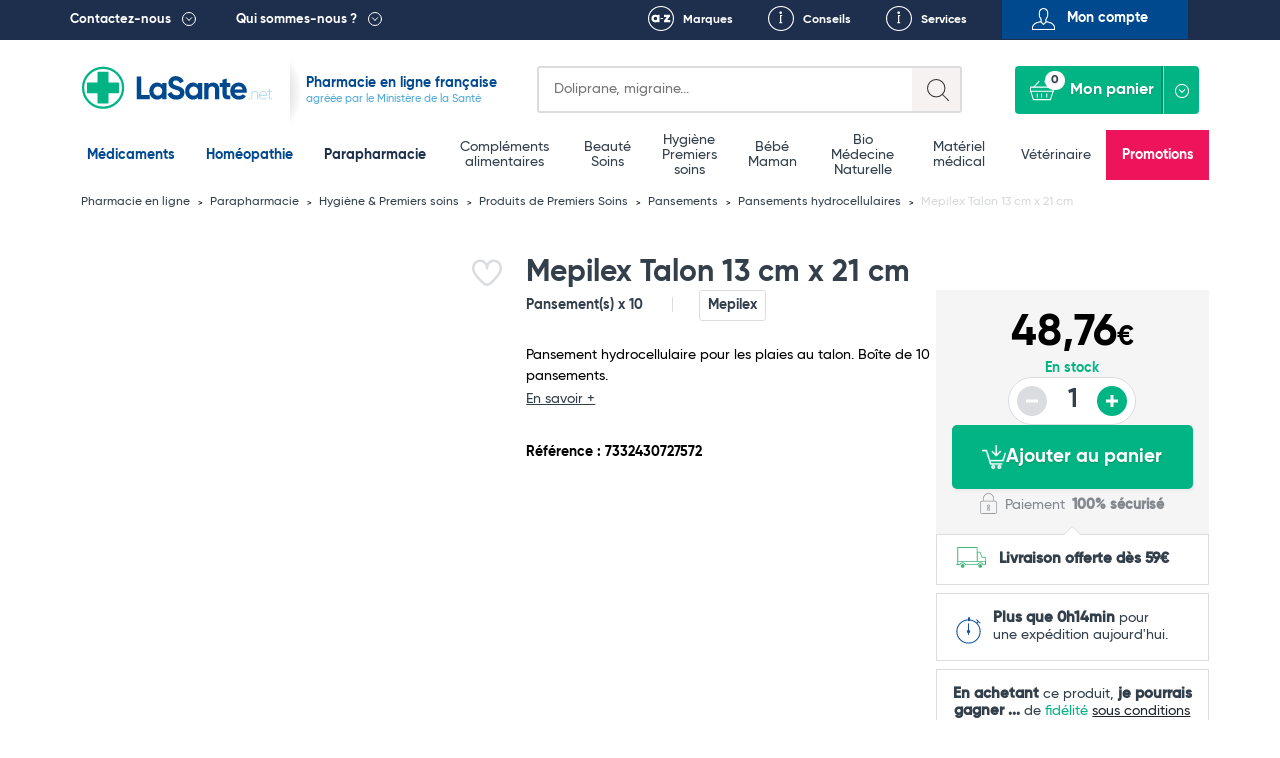

--- FILE ---
content_type: text/html; charset=UTF-8
request_url: https://lasante.net/espace-para/parapharmacie-hygiene/parapharmacie-premiers-soins/pansements/pansements-hydrocellulaires/mepilex-talon-13-cm-x-21-cm.html
body_size: 18001
content:
<!DOCTYPE html>
<html xmlns="http://www.w3.org/1999/xhtml" xml:lang="fr" lang="fr">
<head>
    

<meta charset="UTF-8">
<meta name="viewport" content="width=device-width, initial-scale=1.0, minimum-scale=1.0, maximum-scale=5.0">


				
				
								
		
		
		
		
		<title>Mepilex Talon 13 cm x 21 cm I Pansements I Pharmacie I Achat</title>

			
		
	

				<link rel="canonical" href="https://lasante.net/espace-para/parapharmacie-hygiene/parapharmacie-premiers-soins/pansements/pansements-hydrocellulaires/mepilex-talon-13-cm-x-21-cm.html"/>
	
						<meta id="meta-desc" name="description" content="			Pansement hydrocellulaire pour les plaies au talon. Boîte de 10 pansements.
	">
	
				<link rel="preconnect" href="https://mwg.lasante.net/">
	<script type="text/javascript" src="https://mwg.lasante.net/js/na/na/u/36458ed90e.js" defer></script>

		<script type="text/javascript">
        (function () {
            window.sib = {equeue: [], client_key: 'a1gb7r0a9idwh99yiuxg8'};
			            window.sendinblue = {};
            for (var j = ['track', 'identify', 'trackLink', 'page'], i = 0; i < j.length; i++) {
                (function (k) {
                    window.sendinblue[k] = function () {
                        var arg = Array.prototype.slice.call(arguments);
                        (window.sib[k] || function () {
                            var t = {};
                            t[k] = arg;
                            window.sib.equeue.push(t);
                        })(arg[0], arg[1], arg[2]);
                    };
                })(j[i]);
            }
            var n = document.createElement('script'), i = document.getElementsByTagName('script')[0];
            n.type = 'text/javascript', n.id = 'sendinblue-js', n.async = !0, n.src = 'https://sibautomation.com/sa.js?key=' + window.sib.client_key, i.parentNode.insertBefore(n, i), window.sendinblue.page();
        })();
	</script>

					<script>
        window.dataLayer = window.dataLayer || [];

        function gtag() {
            dataLayer.push(arguments);
        }

        gtag('consent', 'default', {
            'ad_storage': 'denied',
            'ad_user_data': 'denied',
            'ad_personalization': 'denied',
            'analytics_storage': 'denied'
        });
	</script>

		<script async src="https://www.googletagmanager.com/gtag/js?id=G-L4MWKC1J4H"></script>
	<script>
        window.dataLayer = window.dataLayer || [];

        function gtag() {
            dataLayer.push(arguments);
        }

        gtag('js', new Date());
        gtag('config', 'G-L4MWKC1J4H');
	</script>

		<script async src="https://www.googletagmanager.com/gtag/js?id=AW-937708113"></script>
	<script>
        window.dataLayer = window.dataLayer || [];

        function gtag() {
            dataLayer.push(arguments);
        }

        gtag('js', new Date());
        gtag('config', 'AW-937708113');
        gtag('config', 'AW-996564540');
	</script>

		<script>
        function onSyneriseLoad() {
            SR.init({
                'trackerKey': '47005815-f5bb-464b-b1e1-7a315e857477', 'dataLayer': dataLayer
            });
        }

        (function (s, y, n, e, r, i, se) {
            s['SyneriseObjectNamespace'] = r;
            s[r] = s[r] || [],
                s[r]._t = 1 * new Date(), s[r]._i = 0, s[r]._l = i;
            var z = y.createElement(n),
                se = y.getElementsByTagName(n)[0];
            z.async = 1;
            z.src = e;
            se.parentNode.insertBefore(z, se);
            z.onload = z.onreadystatechange = function () {
                var rdy = z.readyState;
                if (!rdy || /complete|loaded/.test(z.readyState)) {
                    s[i]();
                    z.onload = null;
                    z.onreadystatechange = null;
                }
            };
        })(window, document, 'script',
            '//www.snrcdn.net/sdk/3.0/synerise-javascript-sdk.min.js', 'SR', 'onSyneriseLoad');
	</script>

		<script type="text/javascript">window.$crisp = [];
        window.CRISP_WEBSITE_ID = '0dfa027b-f1ed-4181-adb3-1fb54fdc8de9';
        (function () {
            d = document;
            s = d.createElement('script');
            s.src = 'https://client.crisp.chat/l.js';
            s.async = 1;
            d.getElementsByTagName('head')[0].appendChild(s);
        })();</script>

		<script>(function (w, d, t, r, u) {
            var f, n, i;
            w[u] = w[u] || [], f = function () {
                var o = {ti: '134612039'};
                o.q = w[u], w[u] = new UET(o), w[u].push('pageLoad');
            }, n = d.createElement(t), n.src = r, n.async = 1, n.onload = n.onreadystatechange = function () {
                var s = this.readyState;
                s && s !== 'loaded' && s !== 'complete' || (f(), n.onload = n.onreadystatechange = null);
            }, i = d.getElementsByTagName(t)[0], i.parentNode.insertBefore(n, i);
        })(window, document, 'script', '//bat.bing.com/bat.js', 'uetq');</script>

	

						
		
		
	
	
	














<link rel="shortcut icon" type="image/x-icon" href="https://images.lasante.net/favicon.ico?timestamp"/>
<link rel="stylesheet" href="https://lasante.net/assets/dist/css/main.min.css?v=1768345200">



																						
	
	<meta property="og:url" content="http://lasante.net/espace-para/parapharmacie-hygiene/parapharmacie-premiers-soins/pansements/pansements-hydrocellulaires/mepilex-talon-13-cm-x-21-cm.html">
	<meta property="og:image" content="https://s3-eu-west-1.amazonaws.com/lasante-images/page-logo-grey.svg">

		<meta property="og:title" content="Mepilex Talon 13 cm x 21 cm">
	<meta property="og:site_name" content="LaSante.net">
						<meta property="product:retailer_item_id" content="38399">
		<meta property="product:retailer_part_no" content="38399">
		<meta property="product:price:amount" content="48.76">
		<meta property="product:price:currency" content="EUR">
				<meta property="product:brand" content="Mepilex">
			<meta property="og:availability"
		  content="in stock">
	<meta property="product:condition" content="new">

<script src="https://cdn.botpress.cloud/webchat/v3.2/inject.js" defer></script>
<script>
    document.addEventListener("DOMContentLoaded", function(event) {
        window.botpress.init({
            "botId": "df986d47-f0c6-40e9-a741-9671a3944b1c",
            "configuration": {
                "version": "v1",
                "botName": "Emma",
                "website": {},
                "email": {},
                "phone": {},
                "termsOfService": {},
                "botAvatar":'https://images.lasante.net/young-woman-pharmacist-pharmacy.png',
                "additionalStylesheetUrl":'https://lasante.net/assets/dist/css/botpress.css?v=1768345200',
                "composerPlaceholder": 'Écrivez-nous un message...',
                "privacyPolicy": {},
                "color": "#00b583",
                "variant": "solid",
                "headerVariant": "glass",
                "themeMode": "light",
                "fontFamily": "inter",
                "radius": 4,
                "feedbackEnabled": false,
                "footer": ""
            },
            "clientId": "dfff44e7-2346-4af4-8dca-518b5121af2d"
        });
    });
</script></head>
<body class="page__wrapper" data-shop-name="LaSante.net">
<header>
            <div class="top__links">
    <div class="container container-belgium">
        <div class="row height-inherit">
            <div class="col-lg-12 cut-right height-inherit">
                <ul class="navbar-nav">
                    <li class="top__menu--left top__link--dropdown top__box--right pull-left top__menu--contact">
                        <a href=

                                                           "#"
                           
                        >Contactez-nous</a>
                                                    <div class="dropdown dropdown__contactez">
                                <div class="dropdown__left height-inherit">
                                    <p class="dropdown__title dropdown__title--blue">
                                        <a href="#">Pharmacie du Bizet</a>
                                    </p>
                                    <a href="/informations/localisation.htm">
                                        <div class="dropdown__map">
                                            <img src="https://images.lasante.net/pointer-header?timestamp" srcset="https://images.lasante.net/pointer-header?timestamp 1x, https://images.lasante.net/pointer-header@2x 2x" alt="Pointer" class="footer__pointer" loading="lazy"/>
                                            <img src="https://images.lasante.net/circle-person2.png?timestamp" srcset="https://images.lasante.net/circle-person2.png?timestamp 1x, https://images.lasante.net/circle-person2@2x.png 2x" class="dropdown__circle" alt="Pharmacie du Bizet" loading="lazy"/>
                                        </div>
                                    </a>
                                </div>
                                <div class="dropdown__right">
                                    <p class="dropdown__content">49 boulevard Georges Bizet 59650 Villeneuve d'Ascq FRANCE </p>
                                    <p class="dropdown__content">
                                        <a href="mailto:contact@lasante.net">contact@lasante.net</a>
                                    </p>
                                    <p class="dropdown__content">
                                        <a href="tel:0972414091" class="tel">09 72 41 40 91</a>
                                    </p>
                                    <p class="dropdown__content">
                                        Du lundi au vendredi de 9h à 17h <br>
                                    </p>
                                </div>
                                <div class="dropdown__right__desktop">
                                    <p class="dropdown__content">
                                        <div class="dropdown__right__desktop__button modal__trigger" data-modal="user-account" data-isfromcontact="true">Suivi de commande</div>
                                    </p>
                                    <p class="dropdown__content">
                                        <a href="#" class="modal__trigger" data-modal="question" aria-label="Ecrivez-nous !">
                                            <span class="icon icon__contact__envelope"></span>
                                        </a>
                                        <a href="#" class="modal__trigger blue_link" data-modal="question">Ecrivez-nous !</a>
                                        <div style="clear: both;"></div>
                                    </p>
                                    <p class="dropdown__content">
                                        <a href="#" class="modal__trigger" data-modal="recontact" aria-label="Faites-vous rappeler !">
                                            <span class="icon icon__contact__phone--left"></span>
                                        </a>
                                        <a href="#" class="modal__trigger blue_link" data-modal="recontact">Faites-vous rappeler !</a>
                                        <div style="clear: both;"></div>
                                    </p>

                                    <p class="dropdown__content">
                                        <a href="#" class="modal__trigger" data-modal="recontact" aria-label="Appelez-nous !">
                                            <span class="icon icon__contact__phone--right"></span>
                                        </a>
                                        <a href="#" class=" blue_link" >Appelez-nous !</a>
                                    <div style="clear: both;"></div>
                                    </p>
                                    <p class="dropdown__content address">
                                        <b>09 72 41 40 91 </b><br>
                                        Du lundi au vendredi <br>
                                        de 9h à 17h <br>
                                    </p>
                                </div>
                            </div>
                                            </li>
                    <li class="top__menu--left top__link--dropdown top__box--right pull-left">
                        <a href=

                                                   "#"
                        
                        >Qui sommes-nous ?</a>
                                                    <div class="dropdown dropdown__quisommesnous">
                                <div class="dropdown__row dropdown__row--blue">
                                    <a href="/informations/qui-sommes-nous.htm">
                                        <p class="dropdown__title dropdown__title--white" style="margin: 0;">
                                            LaSante.net
                                        </p>
                                        <img src="https://images.lasante.net/france-flag.png?timestamp" alt="France" class="dropdown__float" loading="lazy"/>
                                        <p class="dropdown__content dropdown__content--noafter">LaSante.net est une pharmacie en ligne 100% française autorisée par le Ministère de la Santé. </p>
                                    </a>
                                </div>
                                <div class="dropdown__row dropdown__row--grey">
                                    <ul class="dropdown__logos">
                                        <li>
                                            <a href="/informations/mentions-legales.htm"><img class="dropdown__logo " src="https://images.lasante.net/logo1.png?timestamp" srcset="https://images.lasante.net/logo1.png 1x, https://images.lasante.net/logo1@2x.png 2x" alt="Agence Régionale de Santé" loading="lazy"/></a>
                                        </li>
                                        <li>
                                            <a target="blank" href="http://www.ordre.pharmacien.fr/ecommerce/search?qec=www.lasante.net"><img class="dropdown__logo" src="https://images.lasante.net/logo2.png?timestamp" srcset="https://images.lasante.net/logo2.png 1x, https://images.lasante.net/logo2@2x.png 2x" alt="Ordre national des pharmaciens" loading="lazy"/></a>
                                        </li>
                                        <li>
                                            <a href="/informations/mentions-legales.htm"><img class="dropdown__logo multiply" src="https://images.lasante.net/logo3.png?timestamp" srcset="https://images.lasante.net/logo3.png 1x, https://images.lasante.net/logo3@2x.png 2x" alt="Agence nationale de sécurité du médicament et des produits de santé" loading="lazy"/></a>
                                        </li>
                                    </ul>
                                    <p class="dropdown__content  dropdown__content--blue">Pharmacie en ligne autorisée à vendre des médicaments depuis le 17 avril 2013
                                    </p>
                                </div>
                                <div class="dropdown__row dropdown__row--white">
                                    <span class="dropdown__title dropdown__title--blue dropdown__title__span">
                                        La presse parle de nous
                                    </span>
                                    <a href="/informations/lasantenet-dans-la-presse.htm">
                                        <ul class="dropdown__logos2">
                                            <li>
                                                <img class="dropdown__logo" src="https://images.lasante.net/logo4.png?timestamp" srcset="https://images.lasante.net/logo4.png 1x, https://images.lasante.net/logo4@2x.png 2x" alt="TF1" loading="lazy"/>
                                            </li>
                                            <li>
                                                <img class="dropdown__logo" src="https://images.lasante.net/logo5.png?timestamp" srcset="https://images.lasante.net/logo5.png 1x, https://images.lasante.net/logo5@2x.png 2x" alt="UFC-Que Choisir" loading="lazy"/>
                                            </li>
                                            <li>
                                                <img class="dropdown__logo" src="https://images.lasante.net/logo6.png?timestamp" srcset="https://images.lasante.net/logo6.png 1x, https://images.lasante.net/logo6@2x.png 2x" alt="Capital" loading="lazy"/>
                                            </li>
                                        </ul>
                                    </a>
                                </div>
                            </div>
                                            </li>
                    <ul class="navigation__mobile">
                            <ul class="navigation__mobile--login">
                                                                <li id="moncompte" class="modal__trigger text-center pull-right top__menu--right top__menu--user userHandler" data-modal="user-account">
                                    <span>Mon compte</span>
                                </li>
                                                            </ul>
                            <ul class="navigation__mobile--links">
                                <li class="pull-right top__box--left top__menu--right top__link--conseils">
                                    <a href="/informations/nos-services.htm">Services</a>
                                </li>
                                <li id="favoris-desktop" class="pull-right top__box--left top__menu--right top__link--favoris mob-hidden">
                                    <a href="/favoris">Favoris</a>
                                </li>
                                                                    <li id="conseils" class="pull-right top__box--left top__menu--right top__link--conseils">
                                        <a href="/fiches-conseil/">Conseils</a>
                                    </li>
                                                                <li id="marques" class="pull-right top__box--left top__menu--right top__link--marques ">
                                    <a href="/nos-marques">Marques</a>
                                </li>
                            </ul>
                    </ul>
                </ul>
            </div>
        </div>
    </div>
</div>
<div class="top container">
    <div class="header__bottom">
        <div class="header__bottom--left" id="logo">
            <div class="navigation__hamburger navigation__hamburger"></div>
            <div class="top__logo ">
                <a href="https://lasante.net/" class="top__logo--desktop"><img src="https://images.lasante.net/page-logo.svg?timestamp" width="220px" alt="LaSante.net"/></a>
                <a href="https://lasante.net/" class="top__logo--mobile"><img src="https://images.lasante.net/page-logo-mobile.svg?timestamp" alt="LaSante.net"/></a>
            </div>
                            <div class="top__text top__text--slogan">
                                        <p class="text__blue--dark ">Pharmacie en ligne française</p>
                    <p class="text__blue--light">agréée par le Ministère de la Santé</p>
                                    </div>
                    </div>
        <div class="header__bottom--right header__controls">
            <div class="cut-left top__search">
                <div class="search search-symfony">
                    <form class="search__form" autocomplete="off">
                        <div class="search__glass"></div>
                        <label for="search-input" class="sr-only">Search</label>
                        <input autocomplete="off" class="input__search" type="text" id="search-input" name=recherche placeholder=
                                                            "Doliprane, migraine..."
                                                     >
                        <div class="input__search--mobile"></div>
                    </form>
                </div>
            </div>
            <a id="favoris-mobile" href="/favoris" aria-label="Voir mes favoris">
                <span class="mob-only favoris-icon" aria-hidden="true"></span>
            </a>
            <div class="top__login top__login--mobile modal__trigger userHandler" data-modal="user-account">
                <button class="top__login--icon"></button>
            </div>
            <div class="cut-left cut-right top__basket">
                <a href="#" style="pointer-events: none"><button style="pointer-events: none" disabled="disabled" class="button__basket" type="button"><span class="basket__text">Mon panier</span><span class="button__basket--counter">0</span></button></a>
                <div class="basket__wrapper" data-name="Mon panier">
                    <ul class="basket__items">
                    </ul>
                    <div class="basket__total" data-total="">
                        <div class="total__wrapper">
                            <span class="total__name">Total</span>
                            <span class="total__price"></span>
                        </div>
                        <a href="/authentification"><button class="button__total">Commander</button></a>
                    </div>
                </div>
            </div>
        </div>
    </div>
</div>

<!-- Header main-nav -->
<div class="navigation__hamburger--cross"><img src="https://images.lasante.net/hamburger-open.svg?timestamp" alt="cross"></div>
<div class="top-navigation">
    <div class="navigation__wrapper menu">
        <div class="container slider__inner">
            <nav role="navigation" aria-label="Main menu">
                <ul class="navigation__list js-level js-top-level">

                    <div class="bloc__top">
                        <li class="navigation__item navigation__item--active">
                            <a class="navigation__link--active js-menu-item" href="/nos-medicaments/">Médicaments</a>
                        </li>
                        <li class="navigation__item navigation__item--active">
                            <a class="navigation__link--active js-menu-item" href="https://lasante.net/nos-medicaments/homeopathie/">Homéopathie</a>
                        </li>
                        <li class="navigation__item parapharmacie-menu">
                            <a class="navigation__link js-menu-item parapharmaciemenu_seo_link" href="/espace-para/">Parapharmacie</a>
                        </li>
                    </div>

                                        <div class="bloc__middle">
                    
                        <li class="navigation__item parapharmacie-menu">
                            <!-- 1st lvl link -->
                                                        <a class="navigation__link js-menu-item" href="/espace-para/bien-etre-et-minceur/bien-etre-complements-alimentaires/">Compléments alimentaires</a>
                        </li>

                    
                        <li class="navigation__item parapharmacie-menu">
                            <!-- 1st lvl link -->
                                                        <a class="navigation__link js-menu-item" href="/espace-para/beaute-et-soins/">Beauté <br />
 Soins</a>
                        </li>

                    
                        <li class="navigation__item parapharmacie-menu">
                            <!-- 1st lvl link -->
                                                        <a class="navigation__link js-menu-item" href="/espace-para/parapharmacie-hygiene/">Hygiène <br />
 Premiers soins</a>
                        </li>

                    
                        <li class="navigation__item parapharmacie-menu">
                            <!-- 1st lvl link -->
                                                        <a class="navigation__link js-menu-item" href="/espace-para/bebe-et-maman/">Bébé <br />
 Maman</a>
                        </li>

                    
                        <li class="navigation__item parapharmacie-menu">
                            <!-- 1st lvl link -->
                                                        <a class="navigation__link js-menu-item" href="/espace-para/bio/">Bio <br />
 Médecine Naturelle</a>
                        </li>

                    
                        <li class="navigation__item parapharmacie-menu">
                            <!-- 1st lvl link -->
                                                        <a class="navigation__link js-menu-item" href="/espace-para/bien-etre-et-minceur/materiel-medical/">Matériel médical</a>
                        </li>

                    
                        <li class="navigation__item parapharmacie-menu">
                            <!-- 1st lvl link -->
                                                        <a class="navigation__link js-menu-item" href="/espace-para/veterinaire/">Vétérinaire</a>
                        </li>

                                        </div>
                                        <ul class="bloc__bottom">
                        <li class="navigation__item navigation__item--important" style="background-color: #ED145B !important;"><a class="navigation__link--important" style="color: #ffffff" href="/espace-para/promotions/">Promotions</a></li>
                    </ul>
                </ul>
            </nav>
        </div>
    </div>
</div>

<script type="application/ld+json">
    {
        "@context": "https://schema.org",
        "@type": "Organization",
        "name": "LaSante",
        "url": "https://lasante.net",
        "logo": "https://images.lasante.net/page-logo.svg?1669379546",
        "contactPoint": {
            "@type": "ContactPoint",
            "telephone": "09 72 41 40 91",
            "contactType": "customer service",
            "areaServed": "FR",
            "availableLanguage": "fr"
        },
        "aggregateRating": {
            "@type": "AggregateRating",
            "ratingValue": "4.9",
            "bestRating": "5",
            "ratingCount": "62"
        },
        "sameAs": [
            "https://www.facebook.com/lasante.net",
            "https://twitter.com/LASante_net",
            "https://www.instagram.com/pharmacie_lasante_net/"
        ]
    }
</script>
<script type="application/ld+json">
{
    "@context": "http://schema.org",
    "@type": "BreadcrumbList",
    "itemListElement": [
            {
            "@type": "ListItem",
            "position": "1",
            "item": "https://lasante.net/",
            "name": "Pharmacie en ligne"
        },
        
        {
            "@type": "ListItem",
            "position": "2",
            "item": "https://lasante.net/espace-para/",
            "name": "Parapharmacie"
        },
        
        {
            "@type": "ListItem",
            "position": "3",
            "item": "https://lasante.net/espace-para/parapharmacie-hygiene/",
            "name": "Hygiène &amp; Premiers soins"
        },
        
        {
            "@type": "ListItem",
            "position": "4",
            "item": "https://lasante.net/espace-para/parapharmacie-hygiene/parapharmacie-premiers-soins/",
            "name": "Produits de Premiers Soins"
        },
        
        {
            "@type": "ListItem",
            "position": "5",
            "item": "https://lasante.net/espace-para/parapharmacie-hygiene/parapharmacie-premiers-soins/pansements/",
            "name": "Pansements"
        },
        
        {
            "@type": "ListItem",
            "position": "6",
            "item": "https://lasante.net/espace-para/parapharmacie-hygiene/parapharmacie-premiers-soins/pansements/pansements-hydrocellulaires/",
            "name": "Pansements hydrocellulaires"
        },
                {
            "@type": "ListItem",
            "position": "7",
            "item": "https://lasante.net/espace-para/parapharmacie-hygiene/parapharmacie-premiers-soins/pansements/pansements-hydrocellulaires/mepilex-talon-13-cm-x-21-cm.html",
            "name": "Mepilex Talon 13 cm x 21 cm"
        }
        
    ]
}
</script>









</header>
<main>
    <input type="hidden" name="actual_id" value="">





                                                                <input type="hidden" name="product_id" value="38399"/>
<input type="hidden" name="product_name" value="Mepilex Talon 13 cm x 21 cm"/>
<input type="hidden" name="product_medicine" value=""/>
<input type="hidden" name="product_qty" value="1"/>
<input type="hidden" name="product_id_attribute" value="0"/>
<input type="hidden" name="product_qty_real" value="2"/>
<input type="hidden" name="is_medicament" value="0" />
<input type="hidden" name="template" value="product" />
<input type="hidden" name="from_quantity" value="0" />
<input type="hidden" name="has_promotion" value="0" />

<input type="hidden" name="product_qty_max" value="0"/>
<input type="hidden" name="out_of_stock" value="0"/>



<!-- Breadcrumbs -->



<div class="breadcrumbs__container container">
    <ul class="breadcrumbs__list">
                                                                    <li class="breadcrumbs__item">
                    <a href="/" class="breadcrumbs__link">
                        Pharmacie en ligne
                    </a>
                </li>
                                                            <li class="breadcrumbs__item">
                    <a href="https://lasante.net/espace-para/" class="breadcrumbs__link">
                        Parapharmacie
                    </a>
                </li>
                                                            <li class="breadcrumbs__item">
                    <a href="https://lasante.net/espace-para/parapharmacie-hygiene/" class="breadcrumbs__link">
                        Hygiène &amp; Premiers soins
                    </a>
                </li>
                                                            <li class="breadcrumbs__item">
                    <a href="https://lasante.net/espace-para/parapharmacie-hygiene/parapharmacie-premiers-soins/" class="breadcrumbs__link">
                        Produits de Premiers Soins
                    </a>
                </li>
                                                            <li class="breadcrumbs__item">
                    <a href="https://lasante.net/espace-para/parapharmacie-hygiene/parapharmacie-premiers-soins/pansements/" class="breadcrumbs__link">
                        Pansements
                    </a>
                </li>
                                                            <li class="breadcrumbs__item">
                    <a href="https://lasante.net/espace-para/parapharmacie-hygiene/parapharmacie-premiers-soins/pansements/pansements-hydrocellulaires/" class="breadcrumbs__link">
                        Pansements hydrocellulaires
                    </a>
                </li>
                                        <li class="breadcrumbs__item">
            <span class="breadcrumbs__link breadcrumbs__link--current">Mepilex Talon 13 cm x 21 cm</span>
        </li>
    </ul>
</div><!-- Product top -->

<div class="produit__container container">
    <div class="produit__left">
        <div class="produit__view">
            <div class="produit__mainImage">
                <div class="product-gallery">
                    <div class="product-gallery__main">
                                                                                                                                                                                <div class="product-gallery__slide is-active" data-slide="0">
                                        <a data-fancybox="cover-products" href="https://s3-eu-west-1.amazonaws.com/lasante-images/page-logo-grey.svg">
                                            <img src="https://s3-eu-west-1.amazonaws.com/lasante-images/page-logo-grey.svg" class="produit__photo" alt="Mepilex Talon 13 cm x 21 cm" loading="eager"/>
                                        </a>
                                    </div>
                                                                                                                                                                                                                                        </div>
                                    </div>
            </div>

            
            
            <div class="produit__badges">
                <div class="produit__badges--left">
                        
        
    <span class="button__badge produit__badge  " style="display: none;">
            -0€
            </span>
                </div>
                <div class="produit__badges--right">
                                        <div class="related__labels">
    <div class="related__labels--heart-container" title="Like">
        <input type="checkbox" class="checkbox like_button modal__trigger userHandler" data-modal="user-account" data-id="38399"  id="Give-It-An-Id" aria-label="Ajouter Mepilex Talon 13 cm x 21 cm aux favoris">
        <div class="svg-container">
            <svg viewBox="0 0 24 24" class="svg-outline" xmlns="http://www.w3.org/2000/svg">
                <path
                    d="M17.5,1.917a6.4,6.4,0,0,0-5.5,3.3,6.4,6.4,0,0,0-5.5-3.3A6.8,6.8,0,0,0,0,8.967c0,4.547,4.786,9.513,8.8,12.88a4.974,4.974,0,0,0,6.4,0C19.214,18.48,24,13.514,24,8.967A6.8,6.8,0,0,0,17.5,1.917Zm-3.585,18.4a2.973,2.973,0,0,1-3.83,0C4.947,16.006,2,11.87,2,8.967a4.8,4.8,0,0,1,4.5-5.05A4.8,4.8,0,0,1,11,8.967a1,1,0,0,0,2,0,4.8,4.8,0,0,1,4.5-5.05A4.8,4.8,0,0,1,22,8.967C22,11.87,19.053,16.006,13.915,20.313Z">
                </path>
            </svg>
            <svg viewBox="0 0 24 24" class="svg-filled" xmlns="http://www.w3.org/2000/svg">
                <path
                    d="M17.5,1.917a6.4,6.4,0,0,0-5.5,3.3,6.4,6.4,0,0,0-5.5-3.3A6.8,6.8,0,0,0,0,8.967c0,4.547,4.786,9.513,8.8,12.88a4.974,4.974,0,0,0,6.4,0C19.214,18.48,24,13.514,24,8.967A6.8,6.8,0,0,0,17.5,1.917Z">
                </path>
            </svg>
        </div>
    </div>
            </div>                </div>
            </div>
                    </div>
            </div>
    <div class="produit__right">
        <h1 class="produit__title">Mepilex Talon 13 cm x 21 cm</h1>
        		<div class="produit__rating">
						
			<a href="#avis">
	
	
			</a>
	

		</div>
        <div class="produit__inner">
            <div class="produit__content">
                <div class="produit__info">
					<span class="produit__capacity">Pansement(s) x 10</span>
                                            <a href="/nos-marques/mepilex.html" class="produit__brand">Mepilex</a>
                                    </div>
                <p class="produit__description--short">
                                            Pansement hydrocellulaire pour les plaies au talon. Boîte de 10 pansements.
                                        <a href="#desc-long" class="produit__description--more">En savoir +</a>
                </p>
                <ul class="produit__features">
					                </ul>

                                                        <span class="produit__reference">Référence : 7332430727572</span>
                                <div class="product__bannerX--belowPicture"></div>
                
                
            </div>
            <div class="produit__order">
                <div class="produit__order--top ">
					<div class="produit__price--cont">
																											<span class="produit__price" >
                                48,76<span class="produit__price--currency">€</span>
                            </span>
							<span class="produit__price produit__price--promo" style="display: none;">0,00<span class="produit__price--currency">€</span></span>
							<div class="produit__price--oldCont" style="display: none;">
								<span class="produit__price--oldInfo">au lieu de</span>
								<span class="produit__price produit__price--old">
                                    48,76<span class="produit__price--currency">€</span>
                                </span>
							</div>
											</div>

                                            <div class="produit__availability">
																																								<span class="produit__status produit__status--available">En stock</span>
							                            <div class="produit__quantity">
                                <button aria-label="Diminuer la quantité" class="product__quantity--minus produit__quantity--minus" disabled="disabled">-</button>
                                <input aria-label="Quantité du produit" readonly="readonly" type="number" class="prod-quant product__quantity--number produit__quantity--number" value="1">
                                <button aria-label="Augmenter la quantité" class="product__quantity--plus produit__quantity--plus" >+</button>
                            </div>
                        </div>
                                                <div class="produit__information">
                            <button
                                class="button__produit addToCart modal__trigger"
                                data-modal="cross-selling"                                                            >
                                <img src="https://images.lasante.net/panier.png?timestamp" alt="icone panier"> Ajouter au panier
                            </button>
                            <div class="produit__payment">
                                <img src="https://images.lasante.net/order-lock.svg?timestamp" alt="Safe payment" class="produit__icon--lock"/>
                                <span class="produit__payment--text">Paiement <strong>100% sécurisé</strong></span>
                            </div>
                        </div>
                                    </div>

                                                            <div class="produit__infopanel produit__infopanel--white">
                            <img src="https://images.lasante.net/order-shipping.svg?timestamp" alt="" aria-hidden="true" class="produit__icon produit__icon--ship"/>
                            <span class="produit__message produit__message--link">
                                <strong>Livraison offerte dès 59€</strong> <br/>
                            </span>
                        </div>
                                                    <div class="produit__infopanel produit__infopanel--white produit__infopanel--whitetop">
                                <img src="https://images.lasante.net/order-time.svg?timestamp" alt="" aria-hidden="true" class="produit__icon produit__icon--time"/>
                                <span class="produit__message produit__message--link">
                                    <strong>Plus que 0h14min</strong>
                                    pour une expédition aujourd'hui.
                                </span>
                            </div>
                                                                            <div class="produit__infopanel--fidelite produit__infopanel--white produit__infopanel--whitetop">
                                <div class="produit__message produit__message--fidelite">
                                        <span>
                                            <strong>En achetant</strong> ce produit, <strong>
                                                <span class="info--fidelite">je pourrais gagner</span> <span class='points--fidelite'>...</span>
                                            </strong> de <span class="greenLSPN">fidélité </span><a href="/nos-avantages/fidélité-parrainage.htm" class=" link--fidelite" style="text-align: center;">sous conditions</a>
                                        </span>
                                </div>
                            </div>
                        
                    
                    
                    
                                                </div>
        </div>
    </div>
</div>


    <div class="produit__prodlist">
        <div class="container produit__prodlist--container produit__prodlist--product">
            <div class="related__title">Dans la même catégorie</div>
            <div class="produit__relatedprods">
                
        



		
	
	
		
	
					
	
		
	
	
		
	
	
		
	
					
				
		
	
	
		
	
	
		
	
		
	
		
	
	
		
	
	
		
	
		
	
		
	
	
		
	
	
		
	
		
	
		
	
	
		
	
	
		
	
		
	
		
	
	
		
	
	
		
	
		
	
		
	
	
		
	
	
		
	
		
	
		
	
	
		
	
	
		
	
		
	
		
	
	
		
	
	
		
	
		
	
		
	
	
		
	
	
		
	
		
	
		
	
	
		
	
	
		
	
		
	
		
	
	
		
	
	
		
	
		
	
		
	
	
		
	
	
		
	
		
	
		
	
	
		
	
	
		
	
		
	
		
	
	
		
	
	
		
	
		
	
		
	
	

                                                                                                                                                                                                                                        






<div class="slider--slide produit__relatedprod prodlist__product " data-id="38397">
	<div class="related__top related__top--prodlist">
		<div class="related__badges">
			<div class="related__badges--left">
                    
        
    <span class="button__badge produit__badge related__badge " style="display: none;">
            -0€
            </span>
                			</div>
			<div class="related__badges--right">
				<div class="related__labels">
    <div class="related__labels--heart-container" title="Like">
        <input type="checkbox" class="checkbox like_button modal__trigger userHandler" data-modal="user-account" data-id="38397"  id="Give-It-An-Id" aria-label="Ajouter Mepilex EM 17,5 cm x 17,5 cm Boîte x 10 aux favoris">
        <div class="svg-container">
            <svg viewBox="0 0 24 24" class="svg-outline" xmlns="http://www.w3.org/2000/svg">
                <path
                    d="M17.5,1.917a6.4,6.4,0,0,0-5.5,3.3,6.4,6.4,0,0,0-5.5-3.3A6.8,6.8,0,0,0,0,8.967c0,4.547,4.786,9.513,8.8,12.88a4.974,4.974,0,0,0,6.4,0C19.214,18.48,24,13.514,24,8.967A6.8,6.8,0,0,0,17.5,1.917Zm-3.585,18.4a2.973,2.973,0,0,1-3.83,0C4.947,16.006,2,11.87,2,8.967a4.8,4.8,0,0,1,4.5-5.05A4.8,4.8,0,0,1,11,8.967a1,1,0,0,0,2,0,4.8,4.8,0,0,1,4.5-5.05A4.8,4.8,0,0,1,22,8.967C22,11.87,19.053,16.006,13.915,20.313Z">
                </path>
            </svg>
            <svg viewBox="0 0 24 24" class="svg-filled" xmlns="http://www.w3.org/2000/svg">
                <path
                    d="M17.5,1.917a6.4,6.4,0,0,0-5.5,3.3,6.4,6.4,0,0,0-5.5-3.3A6.8,6.8,0,0,0,0,8.967c0,4.547,4.786,9.513,8.8,12.88a4.974,4.974,0,0,0,6.4,0C19.214,18.48,24,13.514,24,8.967A6.8,6.8,0,0,0,17.5,1.917Z">
                </path>
            </svg>
        </div>
    </div>
            </div>			</div>
		</div>
		<p class="adWords-product-click">
                            <img src="https://images.lasante.net/38397-140615-large.jpg"
                     style=""
                     alt="Mepilex EM 17,5 cm x 17,5 cm Boîte x 10"
                     class="related__image redirect__product"
                     data-link="/espace-para/parapharmacie-hygiene/parapharmacie-premiers-soins/pansements/mepilex-em-175-cm-x-175-cm-boite-x-10.html"/>
            		</p>
			</div>
	<div class="related__body related__body--prodlist">
        <span class="adWords-product-click">
						<div class="related__content related__content--grey">
				<a class="related__desc" href="/espace-para/parapharmacie-hygiene/parapharmacie-premiers-soins/pansements/mepilex-em-175-cm-x-175-cm-boite-x-10.html">
											Mepilex EM 17,5 cm x 17,5 cm Boîte x 10 									</a>
			</div>
						        </span>

		
	<div class="related__flex_bottom">
	<div class="related__rating">
					
	
	
	

	</div>

	<div class="related__bottom related__bottom--green">
																<span class="related__price">56,02€</span>
																				<span data-modal="cross-selling" class="related__button--rwd modal__trigger" data-id="38397" data-attribute="0"></span>
			</div>
	<ul class="related__buttons " 
data-id="38397" data-name="Mepilex EM 17,5 cm x 17,5 cm Boîte x 10" data-list="product" data-brand="Mepilex"
data-category="Pansements" data-listPosition="1" data-quantity="1"
data-price="56.02">
																		<li class="related__button--rwd modal__trigger related__button related__button--addToCart google-add-to-cart-tag" data-id="38397" data-attribute="0" data-modal="cross-selling">
					<span class="related__button--addArticle">
						<img src="https://images.lasante.net/panier.png?timestamp" alt="Ajouter Mepilex EM 17,5 cm x 17,5 cm Boîte x 10 au panier" width="20px" height="20px">
						<span>Ajouter</span>
					</span>
					</li>
										</ul>
</div>	</div>
</div>
            
        



		
	
	
		
	
					
	
		
	
	
		
	
	
		
	
					
				
		
	
	
		
	
	
		
	
		
	
		
	
	
		
	
	
		
	
		
	
		
	
	
		
	
	
		
	
		
	
		
	
	

                                                                                                                                                                                                                                        





	
<div class="slider--slide produit__relatedprod prodlist__product  produit__relatedprod--red " data-id="26478">
	<div class="related__top related__top--prodlist">
		<div class="related__badges">
			<div class="related__badges--left">
                    
        
    <span class="button__badge produit__badge related__badge " >
            -38%
            </span>
                			</div>
			<div class="related__badges--right">
				<div class="related__labels">
    <div class="related__labels--heart-container" title="Like">
        <input type="checkbox" class="checkbox like_button modal__trigger userHandler" data-modal="user-account" data-id="26478"  id="Give-It-An-Id" aria-label="Ajouter Urgotul Border Pansements Hydrocellulaire 6,5 cm x 10 cm x 10 aux favoris">
        <div class="svg-container">
            <svg viewBox="0 0 24 24" class="svg-outline" xmlns="http://www.w3.org/2000/svg">
                <path
                    d="M17.5,1.917a6.4,6.4,0,0,0-5.5,3.3,6.4,6.4,0,0,0-5.5-3.3A6.8,6.8,0,0,0,0,8.967c0,4.547,4.786,9.513,8.8,12.88a4.974,4.974,0,0,0,6.4,0C19.214,18.48,24,13.514,24,8.967A6.8,6.8,0,0,0,17.5,1.917Zm-3.585,18.4a2.973,2.973,0,0,1-3.83,0C4.947,16.006,2,11.87,2,8.967a4.8,4.8,0,0,1,4.5-5.05A4.8,4.8,0,0,1,11,8.967a1,1,0,0,0,2,0,4.8,4.8,0,0,1,4.5-5.05A4.8,4.8,0,0,1,22,8.967C22,11.87,19.053,16.006,13.915,20.313Z">
                </path>
            </svg>
            <svg viewBox="0 0 24 24" class="svg-filled" xmlns="http://www.w3.org/2000/svg">
                <path
                    d="M17.5,1.917a6.4,6.4,0,0,0-5.5,3.3,6.4,6.4,0,0,0-5.5-3.3A6.8,6.8,0,0,0,0,8.967c0,4.547,4.786,9.513,8.8,12.88a4.974,4.974,0,0,0,6.4,0C19.214,18.48,24,13.514,24,8.967A6.8,6.8,0,0,0,17.5,1.917Z">
                </path>
            </svg>
        </div>
    </div>
            </div>			</div>
		</div>
		<p class="adWords-product-click">
                            <img src="https://images.lasante.net/26478-118603-large.webp"
                     style=""
                     alt="Urgotul Border Pansements Hydrocellulaire 6,5 cm x 10 cm x 10"
                     class="related__image redirect__product"
                     data-link="/espace-para/parapharmacie-hygiene/parapharmacie-premiers-soins/urgotul-border-pansement-hydrocellulaire-65-cm-x-10-cm-x-10.html"/>
            		</p>
			</div>
	<div class="related__body related__body--prodlist">
        <span class="adWords-product-click">
						<div class="related__content related__content--">
				<a class="related__desc" href="/espace-para/parapharmacie-hygiene/parapharmacie-premiers-soins/urgotul-border-pansement-hydrocellulaire-65-cm-x-10-cm-x-10.html">
											Urgotul Border Pansements Hydrocellulaire 6,5 cm x 10 cm x 1...
									</a>
			</div>
						        </span>

		
	<div class="related__flex_bottom">
	<div class="related__rating">
					
	
	
	

	</div>

	<div class="related__bottom related__bottom--green">
																													<div class="attribute__price flex flex__column" style="margin-left: auto;">
							<span class="related__price--promo-old" style="text-decoration: line-through;">
								15,95€
							</span>
								<span class="related__price related__price--promo" style="margin-left: 7px;">
								9,89€
							</span>
							</div>
																															<span data-modal="cross-selling" class="related__button--rwd modal__trigger" data-id="26478" data-attribute="0"></span>
			</div>
	<ul class="related__buttons " 
data-id="26478" data-name="Urgotul Border Pansements Hydrocellulaire 6,5 cm x 10 cm x 10" data-list="product" data-brand="Urgo"
data-category="Produits de Premiers Soins" data-listPosition="1" data-quantity="1"
   data-price="9.89">
																		<li class="related__button--rwd modal__trigger related__button related__button--addToCart google-add-to-cart-tag" data-id="26478" data-attribute="0" data-modal="cross-selling">
					<span class="related__button--addArticle">
						<img src="https://images.lasante.net/panier.png?timestamp" alt="Ajouter Urgotul Border Pansements Hydrocellulaire 6,5 cm x 10 cm x 10 au panier" width="20px" height="20px">
						<span>Ajouter</span>
					</span>
					</li>
										</ul>
</div>	</div>
</div>
            
        



		
	
	
		
	
					
	
		
	
	
		
	
	
		
	
					
				
		
	
	
		
	
	
		
	
		
	
		
	
	

                                                                                                                                                                                                                                        






<div class="slider--slide produit__relatedprod prodlist__product " data-id="26251">
	<div class="related__top related__top--prodlist">
		<div class="related__badges">
			<div class="related__badges--left">
                    
        
    <span class="button__badge produit__badge related__badge " style="display: none;">
            -0€
            </span>
                			</div>
			<div class="related__badges--right">
				<div class="related__labels">
    <div class="related__labels--heart-container" title="Like">
        <input type="checkbox" class="checkbox like_button modal__trigger userHandler" data-modal="user-account" data-id="26251"  id="Give-It-An-Id" aria-label="Ajouter Aquacel Foam Pansements Non-Adhésif 8 cm x 8 cm x 10 aux favoris">
        <div class="svg-container">
            <svg viewBox="0 0 24 24" class="svg-outline" xmlns="http://www.w3.org/2000/svg">
                <path
                    d="M17.5,1.917a6.4,6.4,0,0,0-5.5,3.3,6.4,6.4,0,0,0-5.5-3.3A6.8,6.8,0,0,0,0,8.967c0,4.547,4.786,9.513,8.8,12.88a4.974,4.974,0,0,0,6.4,0C19.214,18.48,24,13.514,24,8.967A6.8,6.8,0,0,0,17.5,1.917Zm-3.585,18.4a2.973,2.973,0,0,1-3.83,0C4.947,16.006,2,11.87,2,8.967a4.8,4.8,0,0,1,4.5-5.05A4.8,4.8,0,0,1,11,8.967a1,1,0,0,0,2,0,4.8,4.8,0,0,1,4.5-5.05A4.8,4.8,0,0,1,22,8.967C22,11.87,19.053,16.006,13.915,20.313Z">
                </path>
            </svg>
            <svg viewBox="0 0 24 24" class="svg-filled" xmlns="http://www.w3.org/2000/svg">
                <path
                    d="M17.5,1.917a6.4,6.4,0,0,0-5.5,3.3,6.4,6.4,0,0,0-5.5-3.3A6.8,6.8,0,0,0,0,8.967c0,4.547,4.786,9.513,8.8,12.88a4.974,4.974,0,0,0,6.4,0C19.214,18.48,24,13.514,24,8.967A6.8,6.8,0,0,0,17.5,1.917Z">
                </path>
            </svg>
        </div>
    </div>
            </div>			</div>
		</div>
		<p class="adWords-product-click">
                            <img src="https://images.lasante.net/26251-140852-large.webp"
                     style=""
                     alt="Aquacel Foam Pansements Non-Adhésif 8 cm x 8 cm x 10"
                     class="related__image redirect__product"
                     data-link="/espace-para/parapharmacie-hygiene/parapharmacie-premiers-soins/pansements/pansements-hydrocellulaires/aquacel-foam-pansement-non-adhesif-8cmx8cm-x-10-.html"/>
            		</p>
			</div>
	<div class="related__body related__body--prodlist">
        <span class="adWords-product-click">
						<div class="related__content related__content--grey">
				<a class="related__desc" href="/espace-para/parapharmacie-hygiene/parapharmacie-premiers-soins/pansements/pansements-hydrocellulaires/aquacel-foam-pansement-non-adhesif-8cmx8cm-x-10-.html">
											Aquacel Foam Pansements Non-Adhésif 8 cm x 8 cm x 10 									</a>
			</div>
						        </span>

		
	<div class="related__flex_bottom">
	<div class="related__rating">
					
	
	
	

	</div>

	<div class="related__bottom related__bottom--green">
																<span class="related__price">15,95€</span>
																				<span data-modal="cross-selling" class="related__button--rwd modal__trigger" data-id="26251" data-attribute="0"></span>
			</div>
	<ul class="related__buttons " 
data-id="26251" data-name="Aquacel Foam Pansements Non-Adhésif 8 cm x 8 cm x 10" data-list="product" data-brand=""
data-category="Pansements hydrocellulaires" data-listPosition="1" data-quantity="1"
data-price="15.95">
																		<li class="related__button--rwd modal__trigger related__button related__button--addToCart google-add-to-cart-tag" data-id="26251" data-attribute="0" data-modal="cross-selling">
					<span class="related__button--addArticle">
						<img src="https://images.lasante.net/panier.png?timestamp" alt="Ajouter Aquacel Foam Pansements Non-Adhésif 8 cm x 8 cm x 10 au panier" width="20px" height="20px">
						<span>Ajouter</span>
					</span>
					</li>
										</ul>
</div>	</div>
</div>
            
        



		
	
	
		
	
					
	
		
	
	
		
	
	
		
	
					
				
		
	
	
		
	
	
		
	
		
	
		
	
	
		
	
	
		
	
		
	
		
	
	
		
	
	
		
	
		
	
		
	
	
		
	
	
		
	
		
	
		
	
	
		
	
	
		
	
		
	
		
	
	
		
	
	
		
	
		
	
		
	
	

                                                                                                                                                                                                                                        





	
<div class="slider--slide produit__relatedprod prodlist__product  produit__relatedprod--red " data-id="45865">
	<div class="related__top related__top--prodlist">
		<div class="related__badges">
			<div class="related__badges--left">
                    
        
    <span class="button__badge produit__badge related__badge " >
            -33%
            </span>
                			</div>
			<div class="related__badges--right">
				<div class="related__labels">
    <div class="related__labels--heart-container" title="Like">
        <input type="checkbox" class="checkbox like_button modal__trigger userHandler" data-modal="user-account" data-id="45865"  id="Give-It-An-Id" aria-label="Ajouter Urgotul Border Pansements Hydrocellulaires Lipido Colloïde  8 cm x 8 cm x 16 aux favoris">
        <div class="svg-container">
            <svg viewBox="0 0 24 24" class="svg-outline" xmlns="http://www.w3.org/2000/svg">
                <path
                    d="M17.5,1.917a6.4,6.4,0,0,0-5.5,3.3,6.4,6.4,0,0,0-5.5-3.3A6.8,6.8,0,0,0,0,8.967c0,4.547,4.786,9.513,8.8,12.88a4.974,4.974,0,0,0,6.4,0C19.214,18.48,24,13.514,24,8.967A6.8,6.8,0,0,0,17.5,1.917Zm-3.585,18.4a2.973,2.973,0,0,1-3.83,0C4.947,16.006,2,11.87,2,8.967a4.8,4.8,0,0,1,4.5-5.05A4.8,4.8,0,0,1,11,8.967a1,1,0,0,0,2,0,4.8,4.8,0,0,1,4.5-5.05A4.8,4.8,0,0,1,22,8.967C22,11.87,19.053,16.006,13.915,20.313Z">
                </path>
            </svg>
            <svg viewBox="0 0 24 24" class="svg-filled" xmlns="http://www.w3.org/2000/svg">
                <path
                    d="M17.5,1.917a6.4,6.4,0,0,0-5.5,3.3,6.4,6.4,0,0,0-5.5-3.3A6.8,6.8,0,0,0,0,8.967c0,4.547,4.786,9.513,8.8,12.88a4.974,4.974,0,0,0,6.4,0C19.214,18.48,24,13.514,24,8.967A6.8,6.8,0,0,0,17.5,1.917Z">
                </path>
            </svg>
        </div>
    </div>
            </div>			</div>
		</div>
		<p class="adWords-product-click">
                            <img src="https://images.lasante.net/45865-148132-large.jpg"
                     style=""
                     alt="Urgotul Border Pansements Hydrocellulaires Lipido Colloïde  8 cm x 8 cm x 16"
                     class="related__image redirect__product"
                     data-link="/espace-para/parapharmacie-hygiene/parapharmacie-premiers-soins/pansements/pansements-hydrocellulaires/urgotul-border-pansement-hydrocellulaire-lipido-colloide.html"/>
            		</p>
			</div>
	<div class="related__body related__body--prodlist">
        <span class="adWords-product-click">
						<div class="related__content related__content--">
				<a class="related__desc" href="/espace-para/parapharmacie-hygiene/parapharmacie-premiers-soins/pansements/pansements-hydrocellulaires/urgotul-border-pansement-hydrocellulaire-lipido-colloide.html">
											Urgotul Border Pansements Hydrocellulaires Lipido Colloïde  ...
									</a>
			</div>
						        </span>

		
	<div class="related__flex_bottom">
	<div class="related__rating">
					
	
	
	

	</div>

	<div class="related__bottom related__bottom--green">
																													<div class="attribute__price flex flex__column" style="margin-left: auto;">
							<span class="related__price--promo-old" style="text-decoration: line-through;">
								20,41€
							</span>
								<span class="related__price related__price--promo" style="margin-left: 7px;">
								13,67€
							</span>
							</div>
																															<span data-modal="cross-selling" class="related__button--rwd modal__trigger" data-id="45865" data-attribute="0"></span>
			</div>
	<ul class="related__buttons " 
data-id="45865" data-name="Urgotul Border Pansements Hydrocellulaires Lipido Colloïde  8 cm x 8 cm x 16" data-list="product" data-brand="Urgo"
data-category="Pansements hydrocellulaires" data-listPosition="1" data-quantity="1"
   data-price="13.67">
																		<li class="related__button--rwd modal__trigger related__button related__button--addToCart google-add-to-cart-tag" data-id="45865" data-attribute="0" data-modal="cross-selling">
					<span class="related__button--addArticle">
						<img src="https://images.lasante.net/panier.png?timestamp" alt="Ajouter Urgotul Border Pansements Hydrocellulaires Lipido Colloïde  8 cm x 8 cm x 16 au panier" width="20px" height="20px">
						<span>Ajouter</span>
					</span>
					</li>
										</ul>
</div>	</div>
</div>
    </div>

    <script>
        gtag('event', 'view_item_list', {
            send_to: 'AW-937708113',
            items: [
                                {
                    'id': 38397,
                    'google_business_vertical': 'retail'
                },                                {
                    'id': 26478,
                    'google_business_vertical': 'retail'
                },                                {
                    'id': 26251,
                    'google_business_vertical': 'retail'
                },                                {
                    'id': 45865,
                    'google_business_vertical': 'retail'
                }                            ]
        });
    </script>
<script type="text/javascript">
    KWKUniJS.ptag({
        'zone' : 'listing',
        'products': ['38397','26478','26251','45865']
    });
</script>            <div class="product__bannerX--belowSimilar"></div>
        </div>
    </div>

<!-- Product description -->
<div class="produit__more">
    <div class="container">
        <div class="produit__more--body">
            <div class="produit__more--top" data-title="Description">
                <div class="produit__description--long tab" data-title="Description">
                                                                <div class="produit__description--title" id="desc-long">Description</div>
                        <div class="produit__description--item">
                                                            <h2 class="produit__description--headline">Propriétés</h2>
                            
                            <p class="produit__description--text">
                                <p>Mepilex Talon est un pansement hydrocellulaire micro-adhérant pour soigner les plaies modérément exsudatives qui se situent dans la zone du talon. Il s'adresse en cas de plaies telles que les ulcères de jambes, les ulcères de pieds mais aussi les escarres et les plaies traumatiques.</p>
<p>Le pansement Mepilex Talon possède la technologie Safetac. Il se compose d'un film externe étanche qui permet de garder la plaie à l'abri de l'humidité. Le pansement possède également un coussin fabriqué à partir de mousse de polyuréthane qui absorbe les liquides physiologiques.</p>
<p> </p>
<p>Le revêtement en silicone permet le retrait du pansement en douceur sans traumatismes pour la plaie.</p>
                            </p>
                            </div>
                                                            <div class="produit__description--item">
                                                                            <h2 class="produit__description--headline">Conseils d’utilisation</h2>
                                                                        <p class="produit__description--text">
                                        <p class="p1"><span class="s1">- Nettoyez et séchez la plaie.</span></p>
<p class="p1"><span class="s1">- Retirez les feuillets protecteurs.</span></p>
<p class="p1"><span class="s1">- Appliquez la face adhésive du pansement sur la plaie, n'étirez pas.</span></p>
<p class="p1"><span class="s1"><br /></span></p>
                                    </p>
                                </div>
                                                                                        </div>
            </div>
        </div>
    </div>
</div>

	<div class="advices">
		<div class="container">
			<div class="advices__title">Nos pharmaciens vous conseillent</div>
			<div class="advices__products">
				
					<div class="advices__product redirect__product" data-link="/fiches-conseil/infos-pratiques/au-quotidien/armoire-pharmacie-ideale.htm"
						 style="cursor:pointer;">
						<img src="https://images.lasante.net/cms/image_cat/26.png?timestamp" alt="L&#039;armoire à pharmacie idéale">
						<span><a href="/fiches-conseil/infos-pratiques/au-quotidien/armoire-pharmacie-ideale.htm">L&#039;armoire à pharmacie idéale</a></span>
						<p>Une armoire à pharmacie bien conçue est essentielle pour pratiquer une automédication responsable et pour soulager rapidement les petits maux du quotidien (aussi bien à la maison que dans l&#039;entreprise).
Quelques ...</p>
						<button class="advices__button redirect__product" data-link="/fiches-conseil/infos-pratiques/au-quotidien/armoire-pharmacie-ideale.htm">Lire la suite</button>
					</div>

				
					<div class="advices__product redirect__product" data-link="/fiches-conseil/bien-etre/tracas-quotidien/bleus-coups-bosses-les-conseils-pratiques.htm"
						 style="cursor:pointer;">
						<img src="https://images.lasante.net/cms/image_cat/271.png?timestamp" alt="Bleus, coups, bosses : les conseils pratiques">
						<span><a href="/fiches-conseil/bien-etre/tracas-quotidien/bleus-coups-bosses-les-conseils-pratiques.htm">Bleus, coups, bosses : les conseils pratiques</a></span>
						<p>Petit tracas du quotidien survenant suite à un choc, une chute, un coup ou encore pendant le sport ! Qui ne s&#039;est jamais cogné le tibia contre une table basse ou la ...</p>
						<button class="advices__button redirect__product" data-link="/fiches-conseil/bien-etre/tracas-quotidien/bleus-coups-bosses-les-conseils-pratiques.htm">Lire la suite</button>
					</div>

				
							</div>
		</div>
	</div>


<!-- Product ratings -->
    <div class="container rating__container tab" data-title="Avis clients <span class='rating__counter'>0</span>">
        <div class="rating__number">
            <div class="rating__title" id="avis">Avis clients</div>
            <span class="rating__counter">
                                            0
                                    </span>
            <a href="#" class="button__review modal__trigger" data-modal="comment">Laisser un avis</a>
            <div id="mobile-review-form-container" class="mobile-inline-review-form hidden" data-product-id="38399" style="width:100%;">
                
<div class="modal__header modal__header--big
             review__mobile 
             data-product-id="38399"
            ">
    <h2 class="modal__headline">Laissez votre avis</h2>
    <span class="icon icon__modal icon__modal--close modal__dismiss"></span>
</div>
<div class="modal__body modal__body--availability modal__body--noheadline">
    <form method="post" class="modal__form__mobile">
        <div class="modal__form--group">
            <p class="modal__label modal__label--vote">Notez ce produit</p>
            <div class="produit__rating produit__rating--modal">
                <a href="#avis"><span class="icon__stars icon__stars--five">
                    <div class="star star__half" data-class="icon__stars--half" data-number="0.5"></div>
                    <div class="star star__one" data-class="icon__stars--one" data-number="1"></div>
                    <div class="star star__onehalf" data-class="icon__stars--onehalf" data-number="1.5"></div>
                    <div class="star star__two" data-class="icon__stars--two" data-number="2"></div>
                    <div class="star star__twohalf" data-class="icon__stars--twohalf" data-number="2.5"></div>
                    <div class="star star__three" data-class="icon__stars--three" data-number="3"></div>
                    <div class="star star__threehalf" data-class="icon__stars--threehalf" data-number="3.5"></div>
                    <div class="star star__four" data-class="icon__stars--four" data-number="4"></div>
                    <div class="star star__fourhalf" data-class="icon__stars--fourhalf" data-number="4.5"></div>
                    <div class="star star__five" data-class="icon__stars--five" data-number="5"></div>
                    </span>
                    <p class="vote"><span class="actual">5</span><span class="small">/5</span></p>
                </a>
            </div>
            <input type="hidden" name="rate" id="mobile- rate" value="5">
        </div>
        <div class="modal__form--group modal__form--groupstart">
            <label for="for="mobile-comment"" class="sr-only">Laissez votre avis</label>
            <p class="modal__label">Laissez votre avis</p>
            <textarea type="text" class="input__modal input__modal--textarea" rows="5" name="comment" id="comment"></textarea>
        </div>
        <div class="modal__form--bottom modal__form--bottomend">
            <a href="#" class="modal__form--cancel modal__review__form modal__dismiss">Annuler</a>
            <div class="modal__form__mobile--submit">
                <input type="submit" class="input__modal--submit" value="Envoyer">
            </div>
        </div>
    </form>
</div>
<div class="modal__footer">

</div>            </div>
        </div>
        
                                    
                <input type="hidden" name="pages_number" value="1">
    </div>

	<div class="produit__order--sticky" style="display: none;">
					            <span class="produit__price" >48,76<span class="produit__price--currency">€</span></span>
			<span class="produit__price produit__price--promo" style="display: none;">0,00<span class="produit__price--currency">€</span></span>
			<div class="produit__price--oldCont" style="display: none;">
				<span class="produit__price--oldInfo">au lieu de</span>
				<span class="produit__price produit__price--old">48,76<span class="produit__price--currency">€</span></span>
			</div>
				<div class="button__produit--sticky__wrapper">
			<button class="button__produit">Ajouter au panier</button>
		</div>
	</div>


    <script type="application/ld+json">
        {
		  "@context": "https://schema.org/",
		  "@type": "Product",
		  "name": "Mepilex Talon 13 cm x 21 cm",
    "description": "Pansement hydrocellulaire pour les plaies au talon. Boîte de 10 pansements.",
    "logo": "https://images.lasante.net/m/1613-large.jpg",
    "image": "https://s3-eu-west-1.amazonaws.com/lasante-images/page-logo-grey.svg",
    "brand": {
      "@type": "Brand",
      "name":"Mepilex"
    },
    "offers": {
        "@type" : "Offer",
        "url": "https://lasante.net/espace-para/parapharmacie-hygiene/parapharmacie-premiers-soins/pansements/pansements-hydrocellulaires/mepilex-talon-13-cm-x-21-cm.html",
        "priceCurrency" : "EUR",
        "price": "48.76",
        "priceValidUntil": "2027-01-14",
        "availability" : "http://schema.org/InStock",
        "seller": {
          "@type": "Organization",
          "name": "LaSante.net"
        },
        "sku": "38399-7332430727572"
    }}
    </script>

     <script>
        gtag('event', 'view_item', {
            send_to: 'AW-937708113',
            value: 49,
			items: [{
                'id': 38399,
                'google_business_vertical': 'retail'
            }]
        });

    </script>
    <script type="text/javascript">
    KWKUniJS.ptag({
        'zone' : 'product',
        'productId' : 38399,
        'categoryId' : 906
    });
</script>
	<div class="before_footer">
		<div class="container">
			


						
	
	
	
	
		
		













		</div>
	</div>
</main>
<div class="modal__container">
    <div class="modal__box">
    </div>
</div>
<footer>
        <div class="container">
        <!-- Footer article -->
                                                            
        <div class="footer__article">
            <p class="articleFooter__date">Page mise à jour le 09 janvier 2026</p>
            














        </div>

        <!-- Footer info boxes -->
        <div class="footer__boxes">
            <div class="footer__box footer__box--large">
                <div class="box__content">
                    <span class="footer__title--boxBig">
                    Les avantages
                    <br>
                    <span class="small">
                        de LaSante.net
                    </span>
                </span>
                </div>
            </div>
            <div class="footer__boxes--inner">
                                                                                                    
                    <div class="footer__box footer__box--small">
                        <a href="/nos-avantages/médicaments-sans-ordonnance.htm">
                            <div class="box__content">
                                <span class="icon icon__green icon__green--cross"></span>
                                <span class="footer__title--boxTiny">
                                    Médicaments sans ordonnance
                                </span>
                                <p class="box__description mob-hidden"></p>
                            </div>
                        </a>
                    </div>
                                                                                                    
                    <div class="footer__box footer__box--small">
                        <a href="/nos-avantages/livraison-24-48h.htm">
                            <div class="box__content">
                                <span class="icon icon__green icon__green--delivery"></span>
                                <span class="footer__title--boxTiny">
                                    Livraison 24/48h
                                </span>
                                <p class="box__description mob-hidden"></p>
                            </div>
                        </a>
                    </div>
                                                                                                    
                    <div class="footer__box footer__box--small">
                        <a href="/nos-avantages/origine-des-produits-certifiee.htm">
                            <div class="box__content">
                                <span class="icon icon__green icon__green--trust"></span>
                                <span class="footer__title--boxTiny">
                                    Origine des produits certifiée
                                </span>
                                <p class="box__description mob-hidden"></p>
                            </div>
                        </a>
                    </div>
                                                                                                    
                    <div class="footer__box footer__box--small">
                        <a href="/nos-avantages/paiement-sécurise.htm">
                            <div class="box__content">
                                <span class="icon icon__green icon__green--lock"></span>
                                <span class="footer__title--boxTiny">
                                    Paiement sécurisé
                                </span>
                                <p class="box__description mob-hidden"></p>
                            </div>
                        </a>
                    </div>
                                                                                                    
                    <div class="footer__box footer__box--small">
                        <a href="/nos-avantages/un-pharmacien-a-votre-service.htm">
                            <div class="box__content">
                                <span class="icon icon__green icon__green--user"></span>
                                <span class="footer__title--boxTiny">
                                    Un pharmacien à votre service
                                </span>
                                <p class="box__description mob-hidden"></p>
                            </div>
                        </a>
                    </div>
                                                                                                                        
                    <div class="footer__box footer__box--small">
                        <a href="/nos-avantages/fidélité-parrainage.htm">
                            <div class="box__content">
                                <span class="icon icon__green icon__green--gift"></span>
                                <span class="footer__title--boxTiny">
                                    Fidélité &amp; Parrainage
                                </span>
                                <p class="box__description mob-hidden"></p>
                            </div>
                        </a>
                    </div>
                            </div>
        </div>

                    <!-- Footer contact row -->
            <div class="footer__row footer__row--dark">
                <a href="/informations/localisation.htm">
                    <div class="footer__map">
                        <img src="https://images.lasante.net/pointer-footer?timestamp" alt="Pointer"
                             class="footer__pointer" loading="lazy"/>
                        <img src="https://images.lasante.net/circle-person2.png?timestamp"
                             class="dropdown__circle footer__circle" alt="Pharmacie du Bizet" loading="lazy"/>
                    </div>
                </a>
                <div class="footer__info">
                    <a href="https://lasante.net/informations/pharmacie-du-bizet.htm"><p class="footer__title footer__title--grey">Pharmacie du Bizet</p></a>
                    <p class="footer__line">49 boulevard Bizet <span class="inl"> - 59650 Villeneuve d'Ascq</span></p>
                    <p class="footer__line mob-show">59650 Villeneuve d'Ascq</p>
                    <p class="footer__line underline">
                        <button class="modal__trigger footer__button_as_link" data-modal="contact">Contactez-nous !</button>
                    </p>
                </div>
                <div class="footer__logos">
                    <ul class="logos">
                        <li>
                            <a target="_blank"
                               href="https://www.hauts-de-france.ars.sante.fr/">
                                <img src="https://images.lasante.net/logo1.png?timestamp"
                                     srcset="https://images.lasante.net/logo1.png 1x, https://images.lasante.net/logo1@2x.png 2x"
                                     alt="Agence Régionale de Santé"
                                     class="footer__logo" loading="lazy"/>
                            </a>
                        </li>
                        <li>
                            <a target="blank"
                               href="https://www.ordre.pharmacien.fr/ecommerce/search?qec=www.lasante.net">
                                <img src="https://images.lasante.net/logo2.png?timestamp"
                                     srcset="https://images.lasante.net/logo2.png 1x, https://images.lasante.net/logo2@2x.png 2x"
                                     alt="Ordre national des pharmaciens"
                                     class="footer__logo" loading="lazy"/>
                            </a>
                        </li>
                        <li>
                            <a target="_blank"
                               href="https://ansm.sante.fr/">
                                <img src="https://images.lasante.net/logo3.png?timestamp"
                                     srcset="https://images.lasante.net/logo3.png 1x, https://images.lasante.net/logo3@2x.png 2x"
                                     alt="Agence nationale de sécurité du médicament et des produits de santé"
                                     class="footer__logo multiply ansm_center" loading="lazy"/>
                            </a>
                        </li>
                        <li>
                            <a target="_blank"
                               href="https://sante.gouv.fr/">
                                <img src="https://images.lasante.net/logo-sante-gouv.png?timestamp"
                                     srcset="https://images.lasante.net/logo-sante-gouv.png 1x, https://images.lasante.net/logo-sante-gouv.png 2x"
                                     alt="Ministère de la santé et de la prévention"
                                     class="footer__logo multiply" loading="lazy"/>
                            </a>
                        </li>
                    </ul>
                    <p class="footer__text--logos">Pharmacie en ligne autorisée à vendre des médicaments depuis le 17
                        avril 2013</p>
                </div>
            </div>

            <!-- Footer media row -->
            <div class="footer__row footer__row--light">
                <div class="footer__titles">
                    <span class="footer__title footer__title--grey footer__title--feedback light"></span>
                    <span class="mob-hidden footer__title footer__title--grey footer__title--feedback footer__title--presse light">
                        La presse parle de nous
                    </span>
                </div>

                <div class="footer__whiteBoxes">
                    <div class="footer__feedback">
                        <div class="footer__opinions">
                            <div class="footer__comment">
                                <div class="footer__opinions--left customer--reviews">
                                    <div class="footer__rating">
                                        
<span class="footer__rating__title">Avis clients</span>
<div class="rating__vote">
    <span class="icon__stars icon__stars--five"></span>
    <p class="rating__numb">4,9<span class="small">/</span>5</p>
</div>
<span class="footer__rating--counter">Basé sur 62 avis.</span>
<div>
    <a href="/avis-clients" class="footer__rating--button--review">
        Voir tous les avis
    </a>
</div>

                                    </div>
                                </div>
                                <div class="footer__opinions--right">
                                    <ul class="footer__socials">
                                        <li class="footer__social">
                                            <a target="blank" href="https://twitter.com/LaSante_net">
                                                <span class="icon icon__social icon__social--twitter"></span>Twitter
                                            </a>
                                        </li>
                                        <li class="footer__social">
                                            <a target="blank" href="https://www.facebook.com/lasante.net">
                                                <span class="icon icon__social icon__social--facebook"></span>Facebook
                                            </a>
                                        </li>
                                        <li class="footer__social">
                                            <a target="blank" href="https://www.instagram.com/pharmacie_lasante_net/">
                                                <span class="icon icon__social icon__social--instagram"></span>Instagram
                                            </a>
                                        </li>
                                    </ul>
                                </div>
                            </div>
                        </div>
                    </div>
                    <span class="mob-only footer__title footer__title--grey footer__title--feedback footer__title--presse light footer__titles mobile">La presse parle de nous</span>
                    <div class="footer__press">
                        <a href="/informations/lasantenet-dans-la-presse.htm" style="display: flex;">
                            <span class="iframe-snap">
                                <img src="https://images.lasante.net/iframe-snap.png?timestamp" alt="LaSante.net sur TF1 !" loading="lazy"/>
                            </span>
                            <div class="footer__media">
                                <img src="https://images.lasante.net/logo4.png?timestamp"
                                     srcset="https://images.lasante.net/logo4.png 1x, https://images.lasante.net/logo4@2x.png 2x"
                                     alt="TF1" loading="lazy"/>
                                <img src="https://images.lasante.net/logo5.png?timestamp"
                                     srcset="https://images.lasante.net/logo5.png 1x, https://images.lasante.net/logo5@2x.png 2x"
                                     alt="UFC-Que Choisir" loading="lazy"/>
                                <img src="https://images.lasante.net/logo6.png?timestamp"
                                     srcset="https://images.lasante.net/logo6.png 1x, https://images.lasante.net/logo6@2x.png 2x"
                                     alt="Capital" loading="lazy"/>
                            </div>
                        </a>
                    </div>
                </div>

                <div class="footer__opinions--center modal__form--newsletter">
                    <span class="footer__title footer__title--black light mobile">Restez informé !</span>
                    <div class="footer__text__newsletter">
                        <p class="footer__text--newsletter">
                            <span class="newsletter-text">Chaque mois dans notre newsletter, toutes les offres, nouveautés,</span>
                            <span class="newsletter-text">et sélections.</span>
                        </p>
                    </div>
                    <form action="" class="footer__form">
                        <label for="newsletter" class="sr-only">Input Newsletter</label>
                        <input class="input__newsletter input__newsletter--footer" id="newsletter" type="email"
                            placeholder="Adresse e-mail" name="email" required="required">
                        <input class="input__newsletter input__newsletter--submit" type="submit"
                            value="Je m'abonne">
                    </form>
                </div>
            </div>
        
        <!-- Footer navigation -->
        <ul class="footer__nav">
            <li class="footer__item">
                <span class="footer__link">Tous droits réservés</span>
            </li>

                            <li class="footer__item">
                    <a href="/informations/conditions-générales-de-vente.htm"
                       class="footer__link">Conditions Générales de Vente</a>
                </li>
                            <li class="footer__item">
                    <a href="/informations/mentions-legales.htm"
                       class="footer__link">Mentions légales</a>
                </li>
                            <li class="footer__item">
                    <a href="/informations/qui-sommes-nous.htm"
                       class="footer__link">Qui sommes-nous ?</a>
                </li>
                            <li class="footer__item">
                    <a href="/informations/rappel-de-lots.htm"
                       class="footer__link">Rappel de lots</a>
                </li>
                            <li class="footer__item">
                    <a href="/informations/protection-des-donnees-personnelles.htm"
                       class="footer__link">Protection des données personnelles</a>
                </li>
            
            <li class="footer__item">
                <button class="modal__trigger footer__button_as_link" data-modal="contact">Contact</button>
            </li>
        </ul>
    </div>
    <a href="javascript:openAxeptioCookies()" aria-hidden="true" tabindex="-1"></a>
</footer>

<script data-main="https://lasante.net/assets/dist/scripts/main-scripts.js?v=1768345200"
        src="https://lasante.net/assets/dist/scripts/require.js?v=1768345200"></script>
<script type="text/javascript">
    var _nAdzq=_nAdzq||[];(function(){
        _nAdzq.push(["setIds","eca22e28c64f9dfa"]);
        var e="https://notifpush.com/scripts/";
        var t=document.createElement("script");
        t.type="text/javascript";
        t.defer=true;
        t.async=true;
        t.src=e+"nadz-sdk.js";
        var s=document.getElementsByTagName("script")[0];
        s.parentNode.insertBefore(t,s)})();
</script>
<script type="text/javascript">
    var _nAdzqTriggers=_nAdzqTriggers || [];
    var runNadzTriggers = function() {
        _nAdzqTriggers.push(["setIds", "eca22e28c64f9dfa"]);
        var e="https://notifpush.com/scripts/";
        var t=document.createElement("script");
        t.type="text/javascript";
        t.defer=true;t.async=true;
        t.src=e+"full-script-trigger.min.js";
        var s=document.getElementsByTagName("script")[0];
        s.parentNode.insertBefore(t,s);
    };
    runNadzTriggers();
</script>
    <script>
                                            var object = [
            ['addValue', 'nadzListeNomProduit', 'Mepilex Talon 13 cm x 21 cm'],
            ['addValue', 'urlPageProduit', 'https://lasante.net/espace-para/parapharmacie-hygiene/parapharmacie-premiers-soins/pansements/pansements-hydrocellulaires/mepilex-talon-13-cm-x-21-cm.html'],
            ['addValue', 'prixProduit', '48.76'],
            ['addValue', 'listeNomCatPdtNiv1','Parapharmacie'],
            ['addValue', 'urlPageCatPdtNiv1', 'https://lasante.net/espace-para/'],
            ['addValue', 'listeNomCatPdtNiv2','Hygiène &amp; Premiers soins'],
            ['addValue', 'urlPageCatPdtNiv2', 'https://lasante.net/espace-para/parapharmacie-hygiene/'],
            ['addValue', 'listeNomCatPdtNiv3','Produits de Premiers Soins'],
            ['addValue', 'urlPageCatPdtNiv3',  'https://lasante.net/espace-para/parapharmacie-hygiene/parapharmacie-premiers-soins/']
        ];
        if (window['NADZ_TRIGGERS'] != undefined) {
            var actions = window['NADZ_TRIGGERS'].getNadzTriggerActions();
            actions.handleActions(object);
        } else {
            var _nAdzqTriggers = _nAdzqTriggers || [];
            _nAdzqTriggers.push(['handleActions',object]);
        }
    </script>

<script>
    (function(w,d,s,k){w[k]=w[k]||{};var f=d.getElementsByTagName(s)[0],j=d.createElement(s);
        j.async=true;j.src='https://sdk.varisan-smapp.com/tag.js';f.parentNode.insertBefore(j, f);
    })(window, document, 'script', 'smappData');
</script>
<script>
    window.smappData = {
        wrapperWidth: "100%",
        wrapperHeight: 600,
        queryString: 'step=2',
    };
</script>
</body>
</html>


--- FILE ---
content_type: image/svg+xml
request_url: https://images.lasante.net/order-time.svg?timestamp
body_size: 382
content:
<svg id="icon" xmlns="http://www.w3.org/2000/svg" viewBox="0 0 23.8 25.8"><style>.st0{fill:none;stroke:#12559b;stroke-miterlimit:10}.st1{fill:#12559b}.st2{stroke-width:2}.st2,.st3{fill:none;stroke:#12559b;stroke-linecap:round;stroke-miterlimit:10}</style><ellipse class="st0" cx="11.9" cy="13.9" rx="11.1" ry="11.1"/><circle class="st1" cx="11.9" cy="13.9" r="1.6"/><path class="st0" d="M11.9 6.1v11"/><path class="st2" d="M12.4 1.1v2"/><path class="st0" d="M21.4 4.2l-1.6 1.6"/><path class="st3" d="M19.8 2.7l3.1 3.1"/></svg>